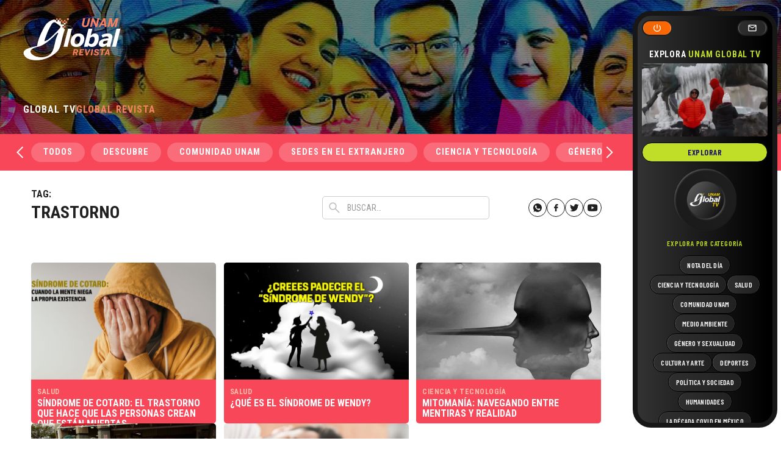

--- FILE ---
content_type: image/svg+xml
request_url: https://unamglobal.unam.mx/wp-content/themes/s/images/facebook.svg
body_size: 1038
content:
<svg width="30" height="30" viewBox="0 0 30 30" fill="none" xmlns="http://www.w3.org/2000/svg">
<circle cx="15" cy="15" r="14.5" stroke="#202020"/>
<path d="M13.8023 15.7735C13.7572 15.7735 12.766 15.7735 12.3154 15.7735C12.0751 15.7735 12 15.6834 12 15.4581C12 14.8573 12 14.2416 12 13.6408C12 13.4005 12.0901 13.3254 12.3154 13.3254H13.8023C13.8023 13.2804 13.8023 12.4093 13.8023 12.0038C13.8023 11.403 13.9074 10.8323 14.2078 10.3066C14.5232 9.76596 14.9737 9.40551 15.5444 9.19524C15.9199 9.06007 16.2954 9 16.7009 9H18.1727C18.383 9 18.4731 9.09011 18.4731 9.30038V11.0125C18.4731 11.2228 18.383 11.3129 18.1727 11.3129C17.7672 11.3129 17.3617 11.3129 16.9562 11.3279C16.5507 11.3279 16.3404 11.5232 16.3404 11.9437C16.3254 12.3942 16.3404 12.8298 16.3404 13.2954H18.0826C18.3229 13.2954 18.413 13.3855 18.413 13.6258V15.4431C18.413 15.6834 18.3379 15.7584 18.0826 15.7584C17.5419 15.7584 16.3855 15.7584 16.3404 15.7584V20.6546C16.3404 20.9099 16.2653 21 15.995 21C15.3642 21 14.7484 21 14.1176 21C13.8924 21 13.8023 20.9099 13.8023 20.6846C13.8023 19.1076 13.8023 15.8185 13.8023 15.7735V15.7735Z" fill="#202020"/>
</svg>
